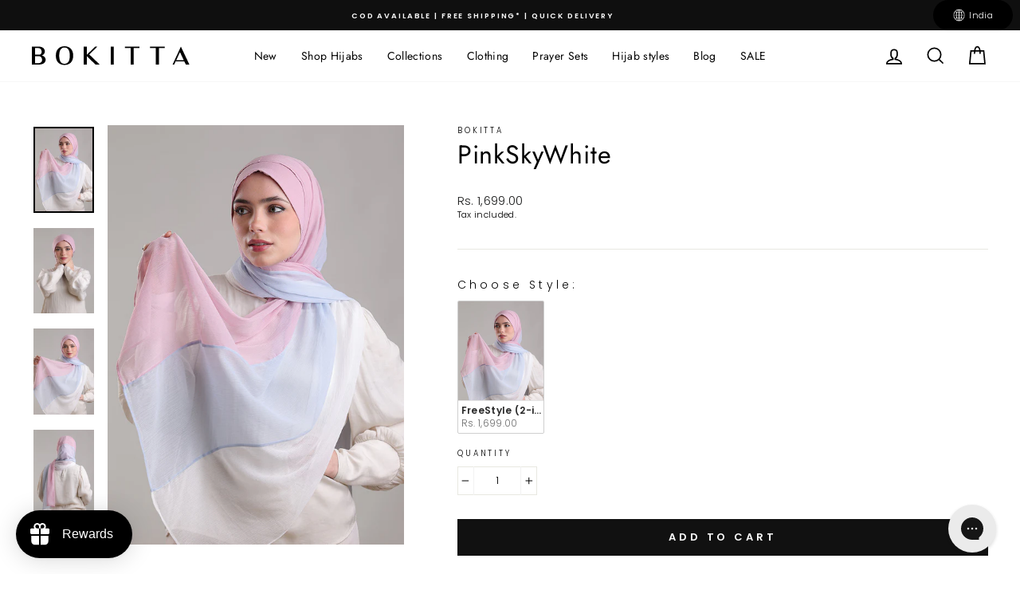

--- FILE ---
content_type: text/javascript; charset=utf-8
request_url: https://bokitta.in/products/pinkskywhite.js
body_size: 619
content:
{"id":9206720069924,"title":"PinkSkyWhite","handle":"pinkskywhite","description":"\u003cp\u003eTo end your hassle of finding the right hijab color for your outfit, we combined 3 colors in one headscarf.\u003c\/p\u003e\n\u003cp\u003eThis collection responds to our commitment to using sustainable fabrics, with zero waste.\u003c\/p\u003e\n\u003ch6\u003e#Freestyle\u003c\/h6\u003e\n\u003cp\u003e\u003cspan style=\"font-weight: 400;\"\u003eThis ready-to-wear designer hijab is made of exclusive lightweight high-quality fabric and lined with 100% cotton voile to ensure breathability and comfort for hijabi women.\u003c\/span\u003e\u003c\/p\u003e\n\u003cp\u003e\u003cspan style=\"font-weight: 400;\"\u003eFeatures: \u003c\/span\u003e\u003c\/p\u003e\n\u003cul\u003e\n\u003cli style=\"font-weight: 400;\"\u003e\u003cspan style=\"font-weight: 400;\"\u003eThe hijab requires NO PINS at all.\u003c\/span\u003e\u003c\/li\u003e\n\u003cli style=\"font-weight: 400;\"\u003e\u003cspan style=\"font-weight: 400;\"\u003eIt includes a 2-in-1 matching inner to offer you an elegant and sophisticated look. One side of the inner is straight, and the other side is crossed.\u003c\/span\u003e\u003c\/li\u003e\n\u003cli style=\"font-weight: 400;\"\u003e\u003cspan style=\"font-weight: 400;\"\u003eThe hijab is made from exclusive lightweight fabric and lined with 100% cotton voile to ensure breathability and comfort for hijabi women.\u003c\/span\u003e\u003c\/li\u003e\n\u003cli style=\"font-weight: 400;\"\u003e\u003cspan style=\"font-weight: 400;\"\u003eIt features an elastic under the chin, and fits a face size of 55 cm up to 65cm. \u003c\/span\u003e\u003c\/li\u003e\n\u003cli style=\"font-weight: 400;\"\u003e\u003cspan style=\"font-weight: 400;\"\u003eIt features two long shawls, each is 55cm (22in) for flexible styling.\u003c\/span\u003e\u003c\/li\u003e\n\u003cli style=\"font-weight: 400;\"\u003e\u003cspan style=\"font-weight: 400;\"\u003eIt comes nicely packaged in a giftable box.\u003c\/span\u003e\u003c\/li\u003e\n\u003c\/ul\u003e\n\u003cp\u003e\u003ci\u003e\u003cspan style=\"font-weight: 400;\"\u003eIf you're confused about which style to choose, check our\u003cspan\u003e \u003c\/span\u003e\u003c\/span\u003e\u003c\/i\u003e\u003ca href=\"https:\/\/bokitta.com\/pages\/hijab-design-style\" data-mce-href=\"https:\/\/bokitta.com\/pages\/hijab-design-style\"\u003e\u003ci\u003e\u003cspan style=\"font-weight: 400;\"\u003ecomplete hijab style guide\u003c\/span\u003e\u003c\/i\u003e\u003c\/a\u003e\u003ci\u003e\u003cspan style=\"font-weight: 400;\"\u003e, watch our\u003cspan\u003e \u003c\/span\u003e\u003c\/span\u003e\u003c\/i\u003e\u003ca href=\"https:\/\/www.youtube.com\/user\/bokittashop\" data-mce-href=\"https:\/\/www.youtube.com\/user\/bokittashop\"\u003e\u003ci\u003e\u003cspan style=\"font-weight: 400;\"\u003etutorials here\u003c\/span\u003e\u003c\/i\u003e\u003c\/a\u003e\u003ci\u003e\u003cspan style=\"font-weight: 400;\"\u003e\u003cspan\u003e \u003c\/span\u003eor\u003cspan\u003e \u003c\/span\u003e\u003c\/span\u003e\u003c\/i\u003e\u003ca href=\"https:\/\/bokitta.com\/pages\/quiz\" data-mce-href=\"https:\/\/bokitta.com\/pages\/quiz\"\u003e\u003ci\u003e\u003cspan style=\"font-weight: 400;\"\u003etake our quiz\u003c\/span\u003e\u003c\/i\u003e\u003c\/a\u003e\u003ci\u003e\u003cspan style=\"font-weight: 400;\"\u003e\u003cspan\u003e \u003c\/span\u003eto find out.\u003c\/span\u003e\u003c\/i\u003e\u003c\/p\u003e","published_at":"2024-04-06T02:15:48+03:00","created_at":"2024-04-06T02:15:48+03:00","vendor":"BOKITTA","type":"Hijab","tags":["Blue","Pink","Plain","Trio","White"],"price":169900,"price_min":169900,"price_max":169900,"available":true,"price_varies":false,"compare_at_price":null,"compare_at_price_min":0,"compare_at_price_max":0,"compare_at_price_varies":false,"variants":[{"id":48487944552740,"title":"FreeStyle (2-in-1 Inner)","option1":"FreeStyle (2-in-1 Inner)","option2":null,"option3":null,"sku":"FS2SGNC5TR20","requires_shipping":true,"taxable":true,"featured_image":{"id":47523639361828,"product_id":9206720069924,"position":1,"created_at":"2024-04-06T02:15:50+03:00","updated_at":"2024-04-06T02:15:52+03:00","alt":"#style_freestyle","width":834,"height":1180,"src":"https:\/\/cdn.shopify.com\/s\/files\/1\/0534\/6194\/2444\/files\/PinkSkyWhite_0058_RALF7187_JPG.jpg?v=1712358952","variant_ids":[48487944552740]},"available":true,"name":"PinkSkyWhite - FreeStyle (2-in-1 Inner)","public_title":"FreeStyle (2-in-1 Inner)","options":["FreeStyle (2-in-1 Inner)"],"price":169900,"weight":300,"compare_at_price":null,"inventory_management":"shopify","barcode":"421-J05-13","featured_media":{"alt":"#style_freestyle","id":39970634727716,"position":1,"preview_image":{"aspect_ratio":0.707,"height":1180,"width":834,"src":"https:\/\/cdn.shopify.com\/s\/files\/1\/0534\/6194\/2444\/files\/PinkSkyWhite_0058_RALF7187_JPG.jpg?v=1712358952"}},"requires_selling_plan":false,"selling_plan_allocations":[]}],"images":["\/\/cdn.shopify.com\/s\/files\/1\/0534\/6194\/2444\/files\/PinkSkyWhite_0058_RALF7187_JPG.jpg?v=1712358952","\/\/cdn.shopify.com\/s\/files\/1\/0534\/6194\/2444\/files\/PinkSkyWhite_0056_RALF7184_JPG.jpg?v=1712358952","\/\/cdn.shopify.com\/s\/files\/1\/0534\/6194\/2444\/files\/PinkSkyWhite_0057_RALF7185_JPG.jpg?v=1712358952","\/\/cdn.shopify.com\/s\/files\/1\/0534\/6194\/2444\/files\/PinkSkyWhite_0061_RALF7191_JPG.jpg?v=1712358952"],"featured_image":"\/\/cdn.shopify.com\/s\/files\/1\/0534\/6194\/2444\/files\/PinkSkyWhite_0058_RALF7187_JPG.jpg?v=1712358952","options":[{"name":"Choose Style:","position":1,"values":["FreeStyle (2-in-1 Inner)"]}],"url":"\/products\/pinkskywhite","media":[{"alt":"#style_freestyle","id":39970634727716,"position":1,"preview_image":{"aspect_ratio":0.707,"height":1180,"width":834,"src":"https:\/\/cdn.shopify.com\/s\/files\/1\/0534\/6194\/2444\/files\/PinkSkyWhite_0058_RALF7187_JPG.jpg?v=1712358952"},"aspect_ratio":0.707,"height":1180,"media_type":"image","src":"https:\/\/cdn.shopify.com\/s\/files\/1\/0534\/6194\/2444\/files\/PinkSkyWhite_0058_RALF7187_JPG.jpg?v=1712358952","width":834},{"alt":"#style_freestyle","id":39970634760484,"position":2,"preview_image":{"aspect_ratio":0.707,"height":1180,"width":834,"src":"https:\/\/cdn.shopify.com\/s\/files\/1\/0534\/6194\/2444\/files\/PinkSkyWhite_0056_RALF7184_JPG.jpg?v=1712358952"},"aspect_ratio":0.707,"height":1180,"media_type":"image","src":"https:\/\/cdn.shopify.com\/s\/files\/1\/0534\/6194\/2444\/files\/PinkSkyWhite_0056_RALF7184_JPG.jpg?v=1712358952","width":834},{"alt":"#style_freestyle","id":39970634793252,"position":3,"preview_image":{"aspect_ratio":0.707,"height":1180,"width":834,"src":"https:\/\/cdn.shopify.com\/s\/files\/1\/0534\/6194\/2444\/files\/PinkSkyWhite_0057_RALF7185_JPG.jpg?v=1712358952"},"aspect_ratio":0.707,"height":1180,"media_type":"image","src":"https:\/\/cdn.shopify.com\/s\/files\/1\/0534\/6194\/2444\/files\/PinkSkyWhite_0057_RALF7185_JPG.jpg?v=1712358952","width":834},{"alt":"#style_freestyle","id":39970634826020,"position":4,"preview_image":{"aspect_ratio":0.707,"height":1180,"width":834,"src":"https:\/\/cdn.shopify.com\/s\/files\/1\/0534\/6194\/2444\/files\/PinkSkyWhite_0061_RALF7191_JPG.jpg?v=1712358952"},"aspect_ratio":0.707,"height":1180,"media_type":"image","src":"https:\/\/cdn.shopify.com\/s\/files\/1\/0534\/6194\/2444\/files\/PinkSkyWhite_0061_RALF7191_JPG.jpg?v=1712358952","width":834}],"requires_selling_plan":false,"selling_plan_groups":[]}

--- FILE ---
content_type: text/javascript; charset=utf-8
request_url: https://bokitta.in/products/pinkskywhite.js
body_size: 1140
content:
{"id":9206720069924,"title":"PinkSkyWhite","handle":"pinkskywhite","description":"\u003cp\u003eTo end your hassle of finding the right hijab color for your outfit, we combined 3 colors in one headscarf.\u003c\/p\u003e\n\u003cp\u003eThis collection responds to our commitment to using sustainable fabrics, with zero waste.\u003c\/p\u003e\n\u003ch6\u003e#Freestyle\u003c\/h6\u003e\n\u003cp\u003e\u003cspan style=\"font-weight: 400;\"\u003eThis ready-to-wear designer hijab is made of exclusive lightweight high-quality fabric and lined with 100% cotton voile to ensure breathability and comfort for hijabi women.\u003c\/span\u003e\u003c\/p\u003e\n\u003cp\u003e\u003cspan style=\"font-weight: 400;\"\u003eFeatures: \u003c\/span\u003e\u003c\/p\u003e\n\u003cul\u003e\n\u003cli style=\"font-weight: 400;\"\u003e\u003cspan style=\"font-weight: 400;\"\u003eThe hijab requires NO PINS at all.\u003c\/span\u003e\u003c\/li\u003e\n\u003cli style=\"font-weight: 400;\"\u003e\u003cspan style=\"font-weight: 400;\"\u003eIt includes a 2-in-1 matching inner to offer you an elegant and sophisticated look. One side of the inner is straight, and the other side is crossed.\u003c\/span\u003e\u003c\/li\u003e\n\u003cli style=\"font-weight: 400;\"\u003e\u003cspan style=\"font-weight: 400;\"\u003eThe hijab is made from exclusive lightweight fabric and lined with 100% cotton voile to ensure breathability and comfort for hijabi women.\u003c\/span\u003e\u003c\/li\u003e\n\u003cli style=\"font-weight: 400;\"\u003e\u003cspan style=\"font-weight: 400;\"\u003eIt features an elastic under the chin, and fits a face size of 55 cm up to 65cm. \u003c\/span\u003e\u003c\/li\u003e\n\u003cli style=\"font-weight: 400;\"\u003e\u003cspan style=\"font-weight: 400;\"\u003eIt features two long shawls, each is 55cm (22in) for flexible styling.\u003c\/span\u003e\u003c\/li\u003e\n\u003cli style=\"font-weight: 400;\"\u003e\u003cspan style=\"font-weight: 400;\"\u003eIt comes nicely packaged in a giftable box.\u003c\/span\u003e\u003c\/li\u003e\n\u003c\/ul\u003e\n\u003cp\u003e\u003ci\u003e\u003cspan style=\"font-weight: 400;\"\u003eIf you're confused about which style to choose, check our\u003cspan\u003e \u003c\/span\u003e\u003c\/span\u003e\u003c\/i\u003e\u003ca href=\"https:\/\/bokitta.com\/pages\/hijab-design-style\" data-mce-href=\"https:\/\/bokitta.com\/pages\/hijab-design-style\"\u003e\u003ci\u003e\u003cspan style=\"font-weight: 400;\"\u003ecomplete hijab style guide\u003c\/span\u003e\u003c\/i\u003e\u003c\/a\u003e\u003ci\u003e\u003cspan style=\"font-weight: 400;\"\u003e, watch our\u003cspan\u003e \u003c\/span\u003e\u003c\/span\u003e\u003c\/i\u003e\u003ca href=\"https:\/\/www.youtube.com\/user\/bokittashop\" data-mce-href=\"https:\/\/www.youtube.com\/user\/bokittashop\"\u003e\u003ci\u003e\u003cspan style=\"font-weight: 400;\"\u003etutorials here\u003c\/span\u003e\u003c\/i\u003e\u003c\/a\u003e\u003ci\u003e\u003cspan style=\"font-weight: 400;\"\u003e\u003cspan\u003e \u003c\/span\u003eor\u003cspan\u003e \u003c\/span\u003e\u003c\/span\u003e\u003c\/i\u003e\u003ca href=\"https:\/\/bokitta.com\/pages\/quiz\" data-mce-href=\"https:\/\/bokitta.com\/pages\/quiz\"\u003e\u003ci\u003e\u003cspan style=\"font-weight: 400;\"\u003etake our quiz\u003c\/span\u003e\u003c\/i\u003e\u003c\/a\u003e\u003ci\u003e\u003cspan style=\"font-weight: 400;\"\u003e\u003cspan\u003e \u003c\/span\u003eto find out.\u003c\/span\u003e\u003c\/i\u003e\u003c\/p\u003e","published_at":"2024-04-06T02:15:48+03:00","created_at":"2024-04-06T02:15:48+03:00","vendor":"BOKITTA","type":"Hijab","tags":["Blue","Pink","Plain","Trio","White"],"price":169900,"price_min":169900,"price_max":169900,"available":true,"price_varies":false,"compare_at_price":null,"compare_at_price_min":0,"compare_at_price_max":0,"compare_at_price_varies":false,"variants":[{"id":48487944552740,"title":"FreeStyle (2-in-1 Inner)","option1":"FreeStyle (2-in-1 Inner)","option2":null,"option3":null,"sku":"FS2SGNC5TR20","requires_shipping":true,"taxable":true,"featured_image":{"id":47523639361828,"product_id":9206720069924,"position":1,"created_at":"2024-04-06T02:15:50+03:00","updated_at":"2024-04-06T02:15:52+03:00","alt":"#style_freestyle","width":834,"height":1180,"src":"https:\/\/cdn.shopify.com\/s\/files\/1\/0534\/6194\/2444\/files\/PinkSkyWhite_0058_RALF7187_JPG.jpg?v=1712358952","variant_ids":[48487944552740]},"available":true,"name":"PinkSkyWhite - FreeStyle (2-in-1 Inner)","public_title":"FreeStyle (2-in-1 Inner)","options":["FreeStyle (2-in-1 Inner)"],"price":169900,"weight":300,"compare_at_price":null,"inventory_management":"shopify","barcode":"421-J05-13","featured_media":{"alt":"#style_freestyle","id":39970634727716,"position":1,"preview_image":{"aspect_ratio":0.707,"height":1180,"width":834,"src":"https:\/\/cdn.shopify.com\/s\/files\/1\/0534\/6194\/2444\/files\/PinkSkyWhite_0058_RALF7187_JPG.jpg?v=1712358952"}},"requires_selling_plan":false,"selling_plan_allocations":[]}],"images":["\/\/cdn.shopify.com\/s\/files\/1\/0534\/6194\/2444\/files\/PinkSkyWhite_0058_RALF7187_JPG.jpg?v=1712358952","\/\/cdn.shopify.com\/s\/files\/1\/0534\/6194\/2444\/files\/PinkSkyWhite_0056_RALF7184_JPG.jpg?v=1712358952","\/\/cdn.shopify.com\/s\/files\/1\/0534\/6194\/2444\/files\/PinkSkyWhite_0057_RALF7185_JPG.jpg?v=1712358952","\/\/cdn.shopify.com\/s\/files\/1\/0534\/6194\/2444\/files\/PinkSkyWhite_0061_RALF7191_JPG.jpg?v=1712358952"],"featured_image":"\/\/cdn.shopify.com\/s\/files\/1\/0534\/6194\/2444\/files\/PinkSkyWhite_0058_RALF7187_JPG.jpg?v=1712358952","options":[{"name":"Choose Style:","position":1,"values":["FreeStyle (2-in-1 Inner)"]}],"url":"\/products\/pinkskywhite","media":[{"alt":"#style_freestyle","id":39970634727716,"position":1,"preview_image":{"aspect_ratio":0.707,"height":1180,"width":834,"src":"https:\/\/cdn.shopify.com\/s\/files\/1\/0534\/6194\/2444\/files\/PinkSkyWhite_0058_RALF7187_JPG.jpg?v=1712358952"},"aspect_ratio":0.707,"height":1180,"media_type":"image","src":"https:\/\/cdn.shopify.com\/s\/files\/1\/0534\/6194\/2444\/files\/PinkSkyWhite_0058_RALF7187_JPG.jpg?v=1712358952","width":834},{"alt":"#style_freestyle","id":39970634760484,"position":2,"preview_image":{"aspect_ratio":0.707,"height":1180,"width":834,"src":"https:\/\/cdn.shopify.com\/s\/files\/1\/0534\/6194\/2444\/files\/PinkSkyWhite_0056_RALF7184_JPG.jpg?v=1712358952"},"aspect_ratio":0.707,"height":1180,"media_type":"image","src":"https:\/\/cdn.shopify.com\/s\/files\/1\/0534\/6194\/2444\/files\/PinkSkyWhite_0056_RALF7184_JPG.jpg?v=1712358952","width":834},{"alt":"#style_freestyle","id":39970634793252,"position":3,"preview_image":{"aspect_ratio":0.707,"height":1180,"width":834,"src":"https:\/\/cdn.shopify.com\/s\/files\/1\/0534\/6194\/2444\/files\/PinkSkyWhite_0057_RALF7185_JPG.jpg?v=1712358952"},"aspect_ratio":0.707,"height":1180,"media_type":"image","src":"https:\/\/cdn.shopify.com\/s\/files\/1\/0534\/6194\/2444\/files\/PinkSkyWhite_0057_RALF7185_JPG.jpg?v=1712358952","width":834},{"alt":"#style_freestyle","id":39970634826020,"position":4,"preview_image":{"aspect_ratio":0.707,"height":1180,"width":834,"src":"https:\/\/cdn.shopify.com\/s\/files\/1\/0534\/6194\/2444\/files\/PinkSkyWhite_0061_RALF7191_JPG.jpg?v=1712358952"},"aspect_ratio":0.707,"height":1180,"media_type":"image","src":"https:\/\/cdn.shopify.com\/s\/files\/1\/0534\/6194\/2444\/files\/PinkSkyWhite_0061_RALF7191_JPG.jpg?v=1712358952","width":834}],"requires_selling_plan":false,"selling_plan_groups":[]}